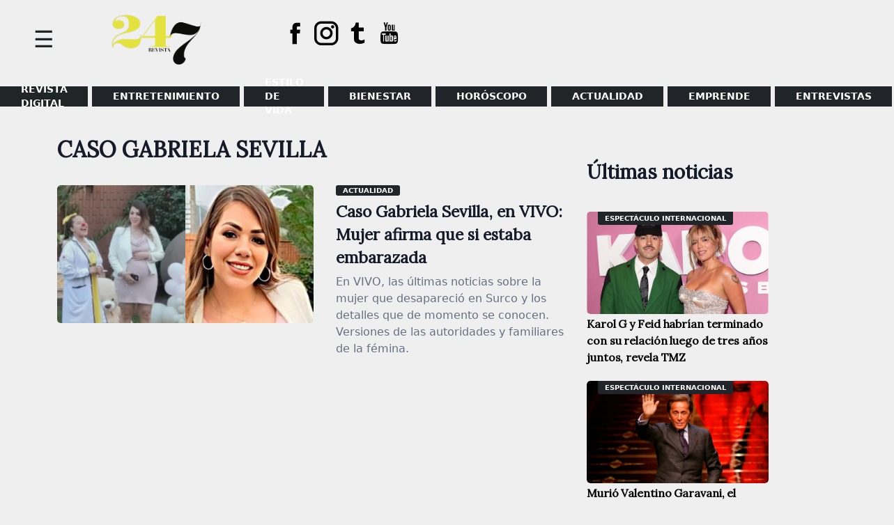

--- FILE ---
content_type: text/html; charset=UTF-8
request_url: https://www.magacin247.com/tag/caso-gabriela-sevilla/
body_size: 10967
content:
<!doctype html>
<html lang="es">
<head>
	<meta charset="UTF-8">
	<meta name="viewport" content="width=device-width, initial-scale=1">
	<link rel="profile" href="https://gmpg.org/xfn/11">
	<link href="https://fonts.googleapis.com/css2?family=Lora&display=swap" rel="stylesheet">
	<meta name='robots' content='noindex, follow' />
	<style>img:is([sizes="auto" i], [sizes^="auto," i]) { contain-intrinsic-size: 3000px 1500px }</style>
	
	<!-- This site is optimized with the Yoast SEO plugin v26.5 - https://yoast.com/wordpress/plugins/seo/ -->
	<title>Caso Gabriela Sevilla archivos | MAGACÍN 24.7</title>
	<meta property="og:locale" content="es_ES" />
	<meta property="og:type" content="article" />
	<meta property="og:title" content="Caso Gabriela Sevilla archivos | MAGACÍN 24.7" />
	<meta property="og:url" content="https://www.magacin247.com/tag/caso-gabriela-sevilla/" />
	<meta property="og:site_name" content="MAGACÍN 24.7" />
	<meta name="twitter:card" content="summary_large_image" />
	<meta name="twitter:site" content="@magacin247" />
	<script type="application/ld+json" class="yoast-schema-graph">{"@context":"https://schema.org","@graph":[{"@type":"CollectionPage","@id":"https://www.magacin247.com/tag/caso-gabriela-sevilla/","url":"https://www.magacin247.com/tag/caso-gabriela-sevilla/","name":"Caso Gabriela Sevilla archivos | MAGACÍN 24.7","isPartOf":{"@id":"https://www.magacin247.com/#website"},"primaryImageOfPage":{"@id":"https://www.magacin247.com/tag/caso-gabriela-sevilla/#primaryimage"},"image":{"@id":"https://www.magacin247.com/tag/caso-gabriela-sevilla/#primaryimage"},"thumbnailUrl":"https://www.magacin247.com/wp-content/uploads/2022/10/CASO-GABRIELA-SEVILLA-VIVO.jpg","breadcrumb":{"@id":"https://www.magacin247.com/tag/caso-gabriela-sevilla/#breadcrumb"},"inLanguage":"es"},{"@type":"ImageObject","inLanguage":"es","@id":"https://www.magacin247.com/tag/caso-gabriela-sevilla/#primaryimage","url":"https://www.magacin247.com/wp-content/uploads/2022/10/CASO-GABRIELA-SEVILLA-VIVO.jpg","contentUrl":"https://www.magacin247.com/wp-content/uploads/2022/10/CASO-GABRIELA-SEVILLA-VIVO.jpg","width":980,"height":528,"caption":"Gabriela Sevilla: Cronología de lo que se ha podido conocer en el transcurso del día. (Foto: Instagram/ Captura de YouTube)"},{"@type":"BreadcrumbList","@id":"https://www.magacin247.com/tag/caso-gabriela-sevilla/#breadcrumb","itemListElement":[{"@type":"ListItem","position":1,"name":"Portada","item":"https://www.magacin247.com/"},{"@type":"ListItem","position":2,"name":"Caso Gabriela Sevilla"}]},{"@type":"WebSite","@id":"https://www.magacin247.com/#website","url":"https://www.magacin247.com/","name":"Magacín 247","description":"Portal web de noticias de entretenimiento, estilo de vida y entrevistas exclusivas.","publisher":{"@id":"https://www.magacin247.com/#organization"},"alternateName":"Magacin247.com","potentialAction":[{"@type":"SearchAction","target":{"@type":"EntryPoint","urlTemplate":"https://www.magacin247.com/?s={search_term_string}"},"query-input":{"@type":"PropertyValueSpecification","valueRequired":true,"valueName":"search_term_string"}}],"inLanguage":"es"},{"@type":"Organization","@id":"https://www.magacin247.com/#organization","name":"Magacín247","url":"https://www.magacin247.com/","logo":{"@type":"ImageObject","inLanguage":"es","@id":"https://www.magacin247.com/#/schema/logo/image/","url":"https://www.magacin247.com/wp-content/uploads/2025/06/cropped-REVISTA-247.png","contentUrl":"https://www.magacin247.com/wp-content/uploads/2025/06/cropped-REVISTA-247.png","width":1774,"height":880,"caption":"Magacín247"},"image":{"@id":"https://www.magacin247.com/#/schema/logo/image/"},"sameAs":["https://www.facebook.com/magacin247","https://x.com/magacin247","https://www.instagram.com/magacin247/"]}]}</script>
	<!-- / Yoast SEO plugin. -->


<link rel='dns-prefetch' href='//fonts.googleapis.com' />
<link rel="alternate" type="application/rss+xml" title="MAGACÍN 24.7 &raquo; Feed" href="https://www.magacin247.com/feed/" />
<link rel="alternate" type="application/rss+xml" title="MAGACÍN 24.7 &raquo; Feed de los comentarios" href="https://www.magacin247.com/comments/feed/" />
<link rel="alternate" type="application/rss+xml" title="MAGACÍN 24.7 &raquo; Etiqueta Caso Gabriela Sevilla del feed" href="https://www.magacin247.com/tag/caso-gabriela-sevilla/feed/" />
<script>
window._wpemojiSettings = {"baseUrl":"https:\/\/s.w.org\/images\/core\/emoji\/16.0.1\/72x72\/","ext":".png","svgUrl":"https:\/\/s.w.org\/images\/core\/emoji\/16.0.1\/svg\/","svgExt":".svg","source":{"concatemoji":"https:\/\/www.magacin247.com\/wp-includes\/js\/wp-emoji-release.min.js?ver=6.8.3"}};
/*! This file is auto-generated */
!function(s,n){var o,i,e;function c(e){try{var t={supportTests:e,timestamp:(new Date).valueOf()};sessionStorage.setItem(o,JSON.stringify(t))}catch(e){}}function p(e,t,n){e.clearRect(0,0,e.canvas.width,e.canvas.height),e.fillText(t,0,0);var t=new Uint32Array(e.getImageData(0,0,e.canvas.width,e.canvas.height).data),a=(e.clearRect(0,0,e.canvas.width,e.canvas.height),e.fillText(n,0,0),new Uint32Array(e.getImageData(0,0,e.canvas.width,e.canvas.height).data));return t.every(function(e,t){return e===a[t]})}function u(e,t){e.clearRect(0,0,e.canvas.width,e.canvas.height),e.fillText(t,0,0);for(var n=e.getImageData(16,16,1,1),a=0;a<n.data.length;a++)if(0!==n.data[a])return!1;return!0}function f(e,t,n,a){switch(t){case"flag":return n(e,"\ud83c\udff3\ufe0f\u200d\u26a7\ufe0f","\ud83c\udff3\ufe0f\u200b\u26a7\ufe0f")?!1:!n(e,"\ud83c\udde8\ud83c\uddf6","\ud83c\udde8\u200b\ud83c\uddf6")&&!n(e,"\ud83c\udff4\udb40\udc67\udb40\udc62\udb40\udc65\udb40\udc6e\udb40\udc67\udb40\udc7f","\ud83c\udff4\u200b\udb40\udc67\u200b\udb40\udc62\u200b\udb40\udc65\u200b\udb40\udc6e\u200b\udb40\udc67\u200b\udb40\udc7f");case"emoji":return!a(e,"\ud83e\udedf")}return!1}function g(e,t,n,a){var r="undefined"!=typeof WorkerGlobalScope&&self instanceof WorkerGlobalScope?new OffscreenCanvas(300,150):s.createElement("canvas"),o=r.getContext("2d",{willReadFrequently:!0}),i=(o.textBaseline="top",o.font="600 32px Arial",{});return e.forEach(function(e){i[e]=t(o,e,n,a)}),i}function t(e){var t=s.createElement("script");t.src=e,t.defer=!0,s.head.appendChild(t)}"undefined"!=typeof Promise&&(o="wpEmojiSettingsSupports",i=["flag","emoji"],n.supports={everything:!0,everythingExceptFlag:!0},e=new Promise(function(e){s.addEventListener("DOMContentLoaded",e,{once:!0})}),new Promise(function(t){var n=function(){try{var e=JSON.parse(sessionStorage.getItem(o));if("object"==typeof e&&"number"==typeof e.timestamp&&(new Date).valueOf()<e.timestamp+604800&&"object"==typeof e.supportTests)return e.supportTests}catch(e){}return null}();if(!n){if("undefined"!=typeof Worker&&"undefined"!=typeof OffscreenCanvas&&"undefined"!=typeof URL&&URL.createObjectURL&&"undefined"!=typeof Blob)try{var e="postMessage("+g.toString()+"("+[JSON.stringify(i),f.toString(),p.toString(),u.toString()].join(",")+"));",a=new Blob([e],{type:"text/javascript"}),r=new Worker(URL.createObjectURL(a),{name:"wpTestEmojiSupports"});return void(r.onmessage=function(e){c(n=e.data),r.terminate(),t(n)})}catch(e){}c(n=g(i,f,p,u))}t(n)}).then(function(e){for(var t in e)n.supports[t]=e[t],n.supports.everything=n.supports.everything&&n.supports[t],"flag"!==t&&(n.supports.everythingExceptFlag=n.supports.everythingExceptFlag&&n.supports[t]);n.supports.everythingExceptFlag=n.supports.everythingExceptFlag&&!n.supports.flag,n.DOMReady=!1,n.readyCallback=function(){n.DOMReady=!0}}).then(function(){return e}).then(function(){var e;n.supports.everything||(n.readyCallback(),(e=n.source||{}).concatemoji?t(e.concatemoji):e.wpemoji&&e.twemoji&&(t(e.twemoji),t(e.wpemoji)))}))}((window,document),window._wpemojiSettings);
</script>
<style id='wp-emoji-styles-inline-css'>

	img.wp-smiley, img.emoji {
		display: inline !important;
		border: none !important;
		box-shadow: none !important;
		height: 1em !important;
		width: 1em !important;
		margin: 0 0.07em !important;
		vertical-align: -0.1em !important;
		background: none !important;
		padding: 0 !important;
	}
</style>
<link rel='stylesheet' id='wp-block-library-css' href='https://www.magacin247.com/wp-includes/css/dist/block-library/style.min.css?ver=6.8.3' media='all' />
<style id='classic-theme-styles-inline-css'>
/*! This file is auto-generated */
.wp-block-button__link{color:#fff;background-color:#32373c;border-radius:9999px;box-shadow:none;text-decoration:none;padding:calc(.667em + 2px) calc(1.333em + 2px);font-size:1.125em}.wp-block-file__button{background:#32373c;color:#fff;text-decoration:none}
</style>
<style id='global-styles-inline-css'>
:root{--wp--preset--aspect-ratio--square: 1;--wp--preset--aspect-ratio--4-3: 4/3;--wp--preset--aspect-ratio--3-4: 3/4;--wp--preset--aspect-ratio--3-2: 3/2;--wp--preset--aspect-ratio--2-3: 2/3;--wp--preset--aspect-ratio--16-9: 16/9;--wp--preset--aspect-ratio--9-16: 9/16;--wp--preset--color--black: #000000;--wp--preset--color--cyan-bluish-gray: #abb8c3;--wp--preset--color--white: #ffffff;--wp--preset--color--pale-pink: #f78da7;--wp--preset--color--vivid-red: #cf2e2e;--wp--preset--color--luminous-vivid-orange: #ff6900;--wp--preset--color--luminous-vivid-amber: #fcb900;--wp--preset--color--light-green-cyan: #7bdcb5;--wp--preset--color--vivid-green-cyan: #00d084;--wp--preset--color--pale-cyan-blue: #8ed1fc;--wp--preset--color--vivid-cyan-blue: #0693e3;--wp--preset--color--vivid-purple: #9b51e0;--wp--preset--gradient--vivid-cyan-blue-to-vivid-purple: linear-gradient(135deg,rgba(6,147,227,1) 0%,rgb(155,81,224) 100%);--wp--preset--gradient--light-green-cyan-to-vivid-green-cyan: linear-gradient(135deg,rgb(122,220,180) 0%,rgb(0,208,130) 100%);--wp--preset--gradient--luminous-vivid-amber-to-luminous-vivid-orange: linear-gradient(135deg,rgba(252,185,0,1) 0%,rgba(255,105,0,1) 100%);--wp--preset--gradient--luminous-vivid-orange-to-vivid-red: linear-gradient(135deg,rgba(255,105,0,1) 0%,rgb(207,46,46) 100%);--wp--preset--gradient--very-light-gray-to-cyan-bluish-gray: linear-gradient(135deg,rgb(238,238,238) 0%,rgb(169,184,195) 100%);--wp--preset--gradient--cool-to-warm-spectrum: linear-gradient(135deg,rgb(74,234,220) 0%,rgb(151,120,209) 20%,rgb(207,42,186) 40%,rgb(238,44,130) 60%,rgb(251,105,98) 80%,rgb(254,248,76) 100%);--wp--preset--gradient--blush-light-purple: linear-gradient(135deg,rgb(255,206,236) 0%,rgb(152,150,240) 100%);--wp--preset--gradient--blush-bordeaux: linear-gradient(135deg,rgb(254,205,165) 0%,rgb(254,45,45) 50%,rgb(107,0,62) 100%);--wp--preset--gradient--luminous-dusk: linear-gradient(135deg,rgb(255,203,112) 0%,rgb(199,81,192) 50%,rgb(65,88,208) 100%);--wp--preset--gradient--pale-ocean: linear-gradient(135deg,rgb(255,245,203) 0%,rgb(182,227,212) 50%,rgb(51,167,181) 100%);--wp--preset--gradient--electric-grass: linear-gradient(135deg,rgb(202,248,128) 0%,rgb(113,206,126) 100%);--wp--preset--gradient--midnight: linear-gradient(135deg,rgb(2,3,129) 0%,rgb(40,116,252) 100%);--wp--preset--font-size--small: 13px;--wp--preset--font-size--medium: 20px;--wp--preset--font-size--large: 36px;--wp--preset--font-size--x-large: 42px;--wp--preset--spacing--20: 0.44rem;--wp--preset--spacing--30: 0.67rem;--wp--preset--spacing--40: 1rem;--wp--preset--spacing--50: 1.5rem;--wp--preset--spacing--60: 2.25rem;--wp--preset--spacing--70: 3.38rem;--wp--preset--spacing--80: 5.06rem;--wp--preset--shadow--natural: 6px 6px 9px rgba(0, 0, 0, 0.2);--wp--preset--shadow--deep: 12px 12px 50px rgba(0, 0, 0, 0.4);--wp--preset--shadow--sharp: 6px 6px 0px rgba(0, 0, 0, 0.2);--wp--preset--shadow--outlined: 6px 6px 0px -3px rgba(255, 255, 255, 1), 6px 6px rgba(0, 0, 0, 1);--wp--preset--shadow--crisp: 6px 6px 0px rgba(0, 0, 0, 1);}:where(.is-layout-flex){gap: 0.5em;}:where(.is-layout-grid){gap: 0.5em;}body .is-layout-flex{display: flex;}.is-layout-flex{flex-wrap: wrap;align-items: center;}.is-layout-flex > :is(*, div){margin: 0;}body .is-layout-grid{display: grid;}.is-layout-grid > :is(*, div){margin: 0;}:where(.wp-block-columns.is-layout-flex){gap: 2em;}:where(.wp-block-columns.is-layout-grid){gap: 2em;}:where(.wp-block-post-template.is-layout-flex){gap: 1.25em;}:where(.wp-block-post-template.is-layout-grid){gap: 1.25em;}.has-black-color{color: var(--wp--preset--color--black) !important;}.has-cyan-bluish-gray-color{color: var(--wp--preset--color--cyan-bluish-gray) !important;}.has-white-color{color: var(--wp--preset--color--white) !important;}.has-pale-pink-color{color: var(--wp--preset--color--pale-pink) !important;}.has-vivid-red-color{color: var(--wp--preset--color--vivid-red) !important;}.has-luminous-vivid-orange-color{color: var(--wp--preset--color--luminous-vivid-orange) !important;}.has-luminous-vivid-amber-color{color: var(--wp--preset--color--luminous-vivid-amber) !important;}.has-light-green-cyan-color{color: var(--wp--preset--color--light-green-cyan) !important;}.has-vivid-green-cyan-color{color: var(--wp--preset--color--vivid-green-cyan) !important;}.has-pale-cyan-blue-color{color: var(--wp--preset--color--pale-cyan-blue) !important;}.has-vivid-cyan-blue-color{color: var(--wp--preset--color--vivid-cyan-blue) !important;}.has-vivid-purple-color{color: var(--wp--preset--color--vivid-purple) !important;}.has-black-background-color{background-color: var(--wp--preset--color--black) !important;}.has-cyan-bluish-gray-background-color{background-color: var(--wp--preset--color--cyan-bluish-gray) !important;}.has-white-background-color{background-color: var(--wp--preset--color--white) !important;}.has-pale-pink-background-color{background-color: var(--wp--preset--color--pale-pink) !important;}.has-vivid-red-background-color{background-color: var(--wp--preset--color--vivid-red) !important;}.has-luminous-vivid-orange-background-color{background-color: var(--wp--preset--color--luminous-vivid-orange) !important;}.has-luminous-vivid-amber-background-color{background-color: var(--wp--preset--color--luminous-vivid-amber) !important;}.has-light-green-cyan-background-color{background-color: var(--wp--preset--color--light-green-cyan) !important;}.has-vivid-green-cyan-background-color{background-color: var(--wp--preset--color--vivid-green-cyan) !important;}.has-pale-cyan-blue-background-color{background-color: var(--wp--preset--color--pale-cyan-blue) !important;}.has-vivid-cyan-blue-background-color{background-color: var(--wp--preset--color--vivid-cyan-blue) !important;}.has-vivid-purple-background-color{background-color: var(--wp--preset--color--vivid-purple) !important;}.has-black-border-color{border-color: var(--wp--preset--color--black) !important;}.has-cyan-bluish-gray-border-color{border-color: var(--wp--preset--color--cyan-bluish-gray) !important;}.has-white-border-color{border-color: var(--wp--preset--color--white) !important;}.has-pale-pink-border-color{border-color: var(--wp--preset--color--pale-pink) !important;}.has-vivid-red-border-color{border-color: var(--wp--preset--color--vivid-red) !important;}.has-luminous-vivid-orange-border-color{border-color: var(--wp--preset--color--luminous-vivid-orange) !important;}.has-luminous-vivid-amber-border-color{border-color: var(--wp--preset--color--luminous-vivid-amber) !important;}.has-light-green-cyan-border-color{border-color: var(--wp--preset--color--light-green-cyan) !important;}.has-vivid-green-cyan-border-color{border-color: var(--wp--preset--color--vivid-green-cyan) !important;}.has-pale-cyan-blue-border-color{border-color: var(--wp--preset--color--pale-cyan-blue) !important;}.has-vivid-cyan-blue-border-color{border-color: var(--wp--preset--color--vivid-cyan-blue) !important;}.has-vivid-purple-border-color{border-color: var(--wp--preset--color--vivid-purple) !important;}.has-vivid-cyan-blue-to-vivid-purple-gradient-background{background: var(--wp--preset--gradient--vivid-cyan-blue-to-vivid-purple) !important;}.has-light-green-cyan-to-vivid-green-cyan-gradient-background{background: var(--wp--preset--gradient--light-green-cyan-to-vivid-green-cyan) !important;}.has-luminous-vivid-amber-to-luminous-vivid-orange-gradient-background{background: var(--wp--preset--gradient--luminous-vivid-amber-to-luminous-vivid-orange) !important;}.has-luminous-vivid-orange-to-vivid-red-gradient-background{background: var(--wp--preset--gradient--luminous-vivid-orange-to-vivid-red) !important;}.has-very-light-gray-to-cyan-bluish-gray-gradient-background{background: var(--wp--preset--gradient--very-light-gray-to-cyan-bluish-gray) !important;}.has-cool-to-warm-spectrum-gradient-background{background: var(--wp--preset--gradient--cool-to-warm-spectrum) !important;}.has-blush-light-purple-gradient-background{background: var(--wp--preset--gradient--blush-light-purple) !important;}.has-blush-bordeaux-gradient-background{background: var(--wp--preset--gradient--blush-bordeaux) !important;}.has-luminous-dusk-gradient-background{background: var(--wp--preset--gradient--luminous-dusk) !important;}.has-pale-ocean-gradient-background{background: var(--wp--preset--gradient--pale-ocean) !important;}.has-electric-grass-gradient-background{background: var(--wp--preset--gradient--electric-grass) !important;}.has-midnight-gradient-background{background: var(--wp--preset--gradient--midnight) !important;}.has-small-font-size{font-size: var(--wp--preset--font-size--small) !important;}.has-medium-font-size{font-size: var(--wp--preset--font-size--medium) !important;}.has-large-font-size{font-size: var(--wp--preset--font-size--large) !important;}.has-x-large-font-size{font-size: var(--wp--preset--font-size--x-large) !important;}
:where(.wp-block-post-template.is-layout-flex){gap: 1.25em;}:where(.wp-block-post-template.is-layout-grid){gap: 1.25em;}
:where(.wp-block-columns.is-layout-flex){gap: 2em;}:where(.wp-block-columns.is-layout-grid){gap: 2em;}
:root :where(.wp-block-pullquote){font-size: 1.5em;line-height: 1.6;}
</style>
<link rel='stylesheet' id='magacin-247-style-css' href='https://www.magacin247.com/wp-content/themes/magacin-247/style.css?ver=1.0.1' media='all' />
<link rel='stylesheet' id='bootstrapcss-css' href='https://www.magacin247.com/wp-content/themes/magacin-247/css/bootstrap.min.css?v1&#038;ver=6.8.3' media='all' />
<link rel='stylesheet' id='icofonts-css' href='https://www.magacin247.com/wp-content/themes/magacin-247/css/icofont.min.css?ver=6.8.3' media='all' />
<link rel='stylesheet' id='fonts-css' href='https://fonts.googleapis.com/css?family=Roboto%3A400%2C700%2C900%7CZilla+Slab%3A400%2C700%2C900&#038;ver=6.8.3' media='all' />
<script src="https://www.magacin247.com/wp-includes/js/jquery/jquery.min.js?ver=3.7.1" id="jquery-core-js"></script>
<script src="https://www.magacin247.com/wp-includes/js/jquery/jquery-migrate.min.js?ver=3.4.1" id="jquery-migrate-js"></script>
<link rel="https://api.w.org/" href="https://www.magacin247.com/wp-json/" /><link rel="alternate" title="JSON" type="application/json" href="https://www.magacin247.com/wp-json/wp/v2/tags/12380" /><link rel="EditURI" type="application/rsd+xml" title="RSD" href="https://www.magacin247.com/xmlrpc.php?rsd" />
<meta name="generator" content="WordPress 6.8.3" />
		<style type="text/css">
					.site-title,
			.site-description {
				position: absolute;
				clip: rect(1px, 1px, 1px, 1px);
				}
					</style>
		<style id="custom-background-css">
body.custom-background { background-color: #efefef; }
</style>
	<link rel="icon" href="https://www.magacin247.com/wp-content/uploads/2025/06/cropped-REVISTA-247-1-32x32.png" sizes="32x32" />
<link rel="icon" href="https://www.magacin247.com/wp-content/uploads/2025/06/cropped-REVISTA-247-1-192x192.png" sizes="192x192" />
<link rel="apple-touch-icon" href="https://www.magacin247.com/wp-content/uploads/2025/06/cropped-REVISTA-247-1-180x180.png" />
<meta name="msapplication-TileImage" content="https://www.magacin247.com/wp-content/uploads/2025/06/cropped-REVISTA-247-1-270x270.png" />
		<style id="wp-custom-css">
			@media (max-width: 768px) {
    .site-header {
        display: flex!important;
    }
}
.menpadre .lista > li.menu-item:nth-child(1) > a {
    background: #212526;
}
footer#colophon {
    /* background-color: #e2153157; */
    padding-top: 2.5rem;
    padding-bottom: 1.5rem;
    color: #dcdddf;
}
.menpadre .lista > li.menu-item:nth-child(2) > a {
    background: #212529;
}
.menpadre .lista > li.menu-item:nth-child(3) > a {
    background: #212529;
}
.menpadre .lista > li.menu-item:nth-child(4) > a {
    background: #212529;
}
.menpadre .lista > li.menu-item:nth-child(5) > a {
    background: #212529;
}
li.menu-item:nth-child(6) > a {
    background: #f08a98;
}
.menpadre .lista > li.menu-item:nth-child(7) > a {
    background: #212529;
}
.menpadre .lista > li.menu-item:nth-child(8) > a {
    background: #212529;
}
.menpadre .lista > li.menu-item:nth-child(6) > a {
    background: #212526;
}
.body ul li a, .body3 ul li a, .granc ul li a, .cated ul li a {
    background: #212529;
}
section.fondo-bk {
    background: #212529;
}
footer#colophon {
    background-color: #efefef;
    padding-top: 2.5rem;
    padding-bottom: 1.5rem;
    color: #dcdddf;
}
span.motorg {
    border-bottom: solid 4px #212529;
}
.site-branding img {
    padding: 1rem;
    width: 250px;
}
.nptres .tsec22 h2.gene:before {
    position: absolute;
    right: 0;
    height: 5px;
    width: 100%;
    content: "";
    background: #212529;
    bottom: -10px;
}
.npline {
    border: 2px solid #dcdddf;
    padding: 5rem 1rem 0 1rem;
    border-radius: 5px;
    margin-top: -60px;
}
span.color {
    border-bottom: solid 6px #212529;
    text-transform: uppercase;
}
leyenda {
    color: rgb(255, 255, 255);
    font-size: 15px;
    font-weight: 400;
    font-style: italic;
    background: rgb(33, 37, 41);
    padding: 0px 2rem 0.3rem;
}
.av img {
  border-radius: 50%;
	border: solid 0px #fff;
}
.leyenda {
    background: #212529;
    color: #fff;
    padding: 0 2rem 0.3rem 2rem;
    font-size: 15px;
    font-weight: 400;
    font-style: italic;
}
.side-panel {
    height: 100%;
    background: #212529;
    position: fixed;
    z-index: 9;
    padding: 10px;
    width: 300px;
    overflow: hidden;
    left: 0;
}
ul#side li a:hover {
    color: #e3e23e !important;
}
li.menu-item:nth-child(6) > a {
    background: #b4b4b4;
}		</style>
			<!--
	<script async src="https://pagead2.googlesyndication.com/pagead/js/adsbygoogle.js"></script>
	<script data-ad-client="ca-pub-8721108380019318" async src="https://pagead2.googlesyndication.com/pagead/js/adsbygoogle.js"></script>-->

	<!-- Global site tag (gtag.js) - Google Analytics -->
	<script async src="https://www.googletagmanager.com/gtag/js?id=G-E6NZ5LG54H"></script>
	<script>
	window.dataLayer = window.dataLayer || [];
	function gtag(){dataLayer.push(arguments);}
	gtag('js', new Date());

	gtag('config', 'G-E6NZ5LG54H');
	</script>

</head>

<body class="archive tag tag-caso-gabriela-sevilla tag-12380 custom-background wp-custom-logo wp-theme-magacin-247 hfeed">
<div id="page" class="site">
	<a class="skip-link screen-reader-text" href="#primary">Skip to content</a>

	<header id="masthead" class="site-header">
		
		    <div class="side-panel">
		    	   <span id="baja" class="anul">&#88;</span> 
				
		    	<div class="side-me">
		    		<div id="mender" class="maside"><ul id="side" class="hamb"><li id="menu-item-130948" class="menu-item menu-item-type-custom menu-item-object-custom menu-item-130948"><a href="https://www.magacin247.com/ediciones-anteriores-magacin24-7/">REVISTA DIGITAL</a></li>
<li id="menu-item-46760" class="menu-item menu-item-type-taxonomy menu-item-object-category menu-item-has-children menu-item-46760"><a href="https://www.magacin247.com/category/entretenimiento/espectaculos/">ENTRETENIMIENTO</a>
<ul class="item-show">
	<li id="menu-item-46759" class="menu-item menu-item-type-taxonomy menu-item-object-category menu-item-46759"><a href="https://www.magacin247.com/category/entretenimiento/espectaculos/espectaculo-nacional/">Espectáculo Nacional</a></li>
	<li id="menu-item-46758" class="menu-item menu-item-type-taxonomy menu-item-object-category menu-item-46758"><a href="https://www.magacin247.com/category/entretenimiento/espectaculos/espectaculo-internacional/">Espectáculo Internacional</a></li>
	<li id="menu-item-46761" class="menu-item menu-item-type-taxonomy menu-item-object-category menu-item-46761"><a href="https://www.magacin247.com/category/entretenimiento/espectaculos/tv-y-cine/">TV Y CINE</a></li>
</ul>
</li>
<li id="menu-item-46766" class="menu-item menu-item-type-taxonomy menu-item-object-category menu-item-has-children menu-item-46766"><a href="https://www.magacin247.com/category/estilo-de-vida/">Estilo de vida</a>
<ul class="item-show">
	<li id="menu-item-46772" class="menu-item menu-item-type-taxonomy menu-item-object-category menu-item-46772"><a href="https://www.magacin247.com/category/estilo-de-vida/viajes/">VIAJES</a></li>
	<li id="menu-item-46767" class="menu-item menu-item-type-taxonomy menu-item-object-category menu-item-46767"><a href="https://www.magacin247.com/category/estilo-de-vida/belleza/">BELLEZA</a></li>
	<li id="menu-item-46770" class="menu-item menu-item-type-taxonomy menu-item-object-category menu-item-46770"><a href="https://www.magacin247.com/category/estilo-de-vida/moda/">MODA</a></li>
	<li id="menu-item-46769" class="menu-item menu-item-type-taxonomy menu-item-object-category menu-item-46769"><a href="https://www.magacin247.com/category/estilo-de-vida/mascotas/">MASCOTAS</a></li>
	<li id="menu-item-47174" class="menu-item menu-item-type-taxonomy menu-item-object-category menu-item-47174"><a href="https://www.magacin247.com/category/estilo-de-vida/hogar/">HOGAR</a></li>
</ul>
</li>
<li id="menu-item-46746" class="menu-item menu-item-type-taxonomy menu-item-object-category menu-item-has-children menu-item-46746"><a href="https://www.magacin247.com/category/bienestar/">BIENESTAR</a>
<ul class="item-show">
	<li id="menu-item-46750" class="menu-item menu-item-type-taxonomy menu-item-object-category menu-item-46750"><a href="https://www.magacin247.com/category/bienestar/salud/">SALUD</a></li>
	<li id="menu-item-46747" class="menu-item menu-item-type-taxonomy menu-item-object-category menu-item-46747"><a href="https://www.magacin247.com/category/bienestar/en-forma/">En Forma</a></li>
	<li id="menu-item-47177" class="menu-item menu-item-type-taxonomy menu-item-object-category menu-item-47177"><a href="https://www.magacin247.com/category/bienestar/nutricion/">NUTRICIÓN</a></li>
	<li id="menu-item-47954" class="menu-item menu-item-type-taxonomy menu-item-object-category menu-item-47954"><a href="https://www.magacin247.com/category/bienestar/psicologia/">Psicología</a></li>
</ul>
</li>
<li id="menu-item-46773" class="menu-item menu-item-type-taxonomy menu-item-object-category menu-item-has-children menu-item-46773"><a href="https://www.magacin247.com/category/horoscopo/">HORÓSCOPO</a>
<ul class="item-show">
	<li id="menu-item-46775" class="menu-item menu-item-type-taxonomy menu-item-object-category menu-item-46775"><a href="https://www.magacin247.com/category/horoscopo/rituales-y-suenos/">Rituales y sueños</a></li>
	<li id="menu-item-47168" class="menu-item menu-item-type-taxonomy menu-item-object-category menu-item-47168"><a href="https://www.magacin247.com/category/horoscopo/signos-del-zodiaco/">Signos del zodiaco</a></li>
</ul>
</li>
<li id="menu-item-46780" class="menu-item menu-item-type-taxonomy menu-item-object-category menu-item-has-children menu-item-46780"><a href="https://www.magacin247.com/category/actualidad/">Actualidad</a>
<ul class="item-show">
	<li id="menu-item-47169" class="menu-item menu-item-type-taxonomy menu-item-object-category menu-item-47169"><a href="https://www.magacin247.com/category/actualidad/">Actualidad</a></li>
	<li id="menu-item-47170" class="menu-item menu-item-type-taxonomy menu-item-object-category menu-item-47170"><a href="https://www.magacin247.com/category/actualidad/lanzamientos/">Lanzamientos</a></li>
	<li id="menu-item-46771" class="menu-item menu-item-type-taxonomy menu-item-object-category menu-item-46771"><a href="https://www.magacin247.com/category/actualidad/tecnologia/">TECNOLOGÍA</a></li>
	<li id="menu-item-46765" class="menu-item menu-item-type-taxonomy menu-item-object-category menu-item-46765"><a href="https://www.magacin247.com/category/actualidad/historias/">HISTORIAS</a></li>
</ul>
</li>
<li id="menu-item-47175" class="menu-item menu-item-type-taxonomy menu-item-object-category menu-item-has-children menu-item-47175"><a href="https://www.magacin247.com/category/emprende/">Emprende</a>
<ul class="item-show">
	<li id="menu-item-46763" class="menu-item menu-item-type-taxonomy menu-item-object-category menu-item-46763"><a href="https://www.magacin247.com/category/emprende/emprendedores/">EMPRENDEDORES</a></li>
	<li id="menu-item-47176" class="menu-item menu-item-type-taxonomy menu-item-object-category menu-item-47176"><a href="https://www.magacin247.com/category/emprende/emprende-tips/">Emprende tips</a></li>
</ul>
</li>
<li id="menu-item-47178" class="menu-item menu-item-type-taxonomy menu-item-object-category menu-item-47178"><a href="https://www.magacin247.com/category/magacin-tv/entrevistas/">ENTREVISTAS</a></li>
</ul></div>		    	</div>
		    </div>
		    		    	<div id="slide_nav_button"><span>☰</span></div>
		    		
		
			<div class="logo">

				<div class="site-branding ">
					<a href="https://www.magacin247.com/" class="custom-logo-link" rel="home"><img width="1774" height="880" src="https://www.magacin247.com/wp-content/uploads/2025/06/cropped-REVISTA-247.png" class="custom-logo" alt="MAGACÍN 24.7" decoding="async" fetchpriority="high" srcset="https://www.magacin247.com/wp-content/uploads/2025/06/cropped-REVISTA-247.png 1774w, https://www.magacin247.com/wp-content/uploads/2025/06/cropped-REVISTA-247-300x149.png 300w, https://www.magacin247.com/wp-content/uploads/2025/06/cropped-REVISTA-247-1024x508.png 1024w, https://www.magacin247.com/wp-content/uploads/2025/06/cropped-REVISTA-247-150x74.png 150w, https://www.magacin247.com/wp-content/uploads/2025/06/cropped-REVISTA-247-768x381.png 768w, https://www.magacin247.com/wp-content/uploads/2025/06/cropped-REVISTA-247-1536x762.png 1536w" sizes="(max-width: 1774px) 100vw, 1774px" /></a>						<p class="site-title"><a href="https://www.magacin247.com/" rel="home">MAGACÍN 24.7</a></p>
												<p class="site-description">Portal web de noticias de entretenimiento, estilo de vida y entrevistas exclusivas.</p>
									</div><!-- .site-branding -->
		
				</div>
				<div class="red-top">
					<ul>
         					<li><a href="https://web.facebook.com/magacin247/" target="_blank"><i class="icofont-facebook"></i></a></li><li><a href="https://www.instagram.com/magacin247/" target="_blank"><i class="icofont-instagram"></i></a></li><li><a href="https://www.tiktok.com/@magacin_24.7" target="_blank"><i class="icofont-tumblr"></i></a></li><li><a href="https://www.youtube.com/channel/UCvLFbdcBY211HrX1hsBWU3Q" target="_blank"><i class="icofont-youtube"></i></a></li>         				</ul>
				</div>
			
		
	</header><!-- #masthead -->
	<div class="dale">
	<div class="genio">
		<nav id="site-navigation" class="navbar navbar-expand-lg navbar-light justify-content-center toggled">
					<button class="navbar-toggler bg-gradient" type="button" data-bs-toggle="collapse"
		                    data-bs-target="#menus" aria-controls="menus" aria-expanded="false"
		                    aria-label="Toggle navigation">
		                    <span class="navbar-toggler-icon"></span>
		             </button>
                   <div class="collapse navbar-collapse" id="menus">
					<div id="menus" class="menpadre"><ul id="menu" class="lista navbar-nav"><li class="menu-item menu-item-type-custom menu-item-object-custom menu-item-130948"><a href="https://www.magacin247.com/ediciones-anteriores-magacin24-7/">REVISTA DIGITAL</a></li>
<li class="menu-item menu-item-type-taxonomy menu-item-object-category menu-item-has-children menu-item-46760"><a href="https://www.magacin247.com/category/entretenimiento/espectaculos/">ENTRETENIMIENTO</a>
<ul class="sub-menu">
	<li class="menu-item menu-item-type-taxonomy menu-item-object-category menu-item-46759"><a href="https://www.magacin247.com/category/entretenimiento/espectaculos/espectaculo-nacional/">Espectáculo Nacional</a></li>
	<li class="menu-item menu-item-type-taxonomy menu-item-object-category menu-item-46758"><a href="https://www.magacin247.com/category/entretenimiento/espectaculos/espectaculo-internacional/">Espectáculo Internacional</a></li>
	<li class="menu-item menu-item-type-taxonomy menu-item-object-category menu-item-46761"><a href="https://www.magacin247.com/category/entretenimiento/espectaculos/tv-y-cine/">TV Y CINE</a></li>
</ul>
</li>
<li class="menu-item menu-item-type-taxonomy menu-item-object-category menu-item-has-children menu-item-46766"><a href="https://www.magacin247.com/category/estilo-de-vida/">Estilo de vida</a>
<ul class="sub-menu">
	<li class="menu-item menu-item-type-taxonomy menu-item-object-category menu-item-46772"><a href="https://www.magacin247.com/category/estilo-de-vida/viajes/">VIAJES</a></li>
	<li class="menu-item menu-item-type-taxonomy menu-item-object-category menu-item-46767"><a href="https://www.magacin247.com/category/estilo-de-vida/belleza/">BELLEZA</a></li>
	<li class="menu-item menu-item-type-taxonomy menu-item-object-category menu-item-46770"><a href="https://www.magacin247.com/category/estilo-de-vida/moda/">MODA</a></li>
	<li class="menu-item menu-item-type-taxonomy menu-item-object-category menu-item-46769"><a href="https://www.magacin247.com/category/estilo-de-vida/mascotas/">MASCOTAS</a></li>
	<li class="menu-item menu-item-type-taxonomy menu-item-object-category menu-item-47174"><a href="https://www.magacin247.com/category/estilo-de-vida/hogar/">HOGAR</a></li>
</ul>
</li>
<li class="menu-item menu-item-type-taxonomy menu-item-object-category menu-item-has-children menu-item-46746"><a href="https://www.magacin247.com/category/bienestar/">BIENESTAR</a>
<ul class="sub-menu">
	<li class="menu-item menu-item-type-taxonomy menu-item-object-category menu-item-46750"><a href="https://www.magacin247.com/category/bienestar/salud/">SALUD</a></li>
	<li class="menu-item menu-item-type-taxonomy menu-item-object-category menu-item-46747"><a href="https://www.magacin247.com/category/bienestar/en-forma/">En Forma</a></li>
	<li class="menu-item menu-item-type-taxonomy menu-item-object-category menu-item-47177"><a href="https://www.magacin247.com/category/bienestar/nutricion/">NUTRICIÓN</a></li>
	<li class="menu-item menu-item-type-taxonomy menu-item-object-category menu-item-47954"><a href="https://www.magacin247.com/category/bienestar/psicologia/">Psicología</a></li>
</ul>
</li>
<li class="menu-item menu-item-type-taxonomy menu-item-object-category menu-item-has-children menu-item-46773"><a href="https://www.magacin247.com/category/horoscopo/">HORÓSCOPO</a>
<ul class="sub-menu">
	<li class="menu-item menu-item-type-taxonomy menu-item-object-category menu-item-46775"><a href="https://www.magacin247.com/category/horoscopo/rituales-y-suenos/">Rituales y sueños</a></li>
	<li class="menu-item menu-item-type-taxonomy menu-item-object-category menu-item-47168"><a href="https://www.magacin247.com/category/horoscopo/signos-del-zodiaco/">Signos del zodiaco</a></li>
</ul>
</li>
<li class="menu-item menu-item-type-taxonomy menu-item-object-category menu-item-has-children menu-item-46780"><a href="https://www.magacin247.com/category/actualidad/">Actualidad</a>
<ul class="sub-menu">
	<li class="menu-item menu-item-type-taxonomy menu-item-object-category menu-item-47169"><a href="https://www.magacin247.com/category/actualidad/">Actualidad</a></li>
	<li class="menu-item menu-item-type-taxonomy menu-item-object-category menu-item-47170"><a href="https://www.magacin247.com/category/actualidad/lanzamientos/">Lanzamientos</a></li>
	<li class="menu-item menu-item-type-taxonomy menu-item-object-category menu-item-46771"><a href="https://www.magacin247.com/category/actualidad/tecnologia/">TECNOLOGÍA</a></li>
	<li class="menu-item menu-item-type-taxonomy menu-item-object-category menu-item-46765"><a href="https://www.magacin247.com/category/actualidad/historias/">HISTORIAS</a></li>
</ul>
</li>
<li class="menu-item menu-item-type-taxonomy menu-item-object-category menu-item-has-children menu-item-47175"><a href="https://www.magacin247.com/category/emprende/">Emprende</a>
<ul class="sub-menu">
	<li class="menu-item menu-item-type-taxonomy menu-item-object-category menu-item-46763"><a href="https://www.magacin247.com/category/emprende/emprendedores/">EMPRENDEDORES</a></li>
	<li class="menu-item menu-item-type-taxonomy menu-item-object-category menu-item-47176"><a href="https://www.magacin247.com/category/emprende/emprende-tips/">Emprende tips</a></li>
</ul>
</li>
<li class="menu-item menu-item-type-taxonomy menu-item-object-category menu-item-47178"><a href="https://www.magacin247.com/category/magacin-tv/entrevistas/">ENTREVISTAS</a></li>
</ul></div>				   </div>
				 </nav><!-- #site-navigation -->
	</div>
</div>	<main id="primary" class="container">
       <div class="row">
		<div class="col-lg-8 col-sm-12">
			
			<header class="page-header">
				<h2 class="page-title goria pb-4">Caso Gabriela Sevilla			</header><!-- .page-header -->

			<div class="bloger">
     <div class="blogm">
         <a href="https://www.magacin247.com/caso-gabriela-sevilla-en-vivo-mujer-afirma-que-si-estaba-embarazadacaso-gabriela-sevilla-mujer-afirma-que-si-estaba-embarazada-y-que-no-se-le-hicieron-los-examenes-medicos-completos/">
            <img width="980" height="528" src="https://www.magacin247.com/wp-content/uploads/2022/10/CASO-GABRIELA-SEVILLA-VIVO.jpg" class="attachment-categora size-categora wp-post-image" alt="" decoding="async" srcset="https://www.magacin247.com/wp-content/uploads/2022/10/CASO-GABRIELA-SEVILLA-VIVO.jpg 980w, https://www.magacin247.com/wp-content/uploads/2022/10/CASO-GABRIELA-SEVILLA-VIVO-300x162.jpg 300w, https://www.magacin247.com/wp-content/uploads/2022/10/CASO-GABRIELA-SEVILLA-VIVO-150x81.jpg 150w, https://www.magacin247.com/wp-content/uploads/2022/10/CASO-GABRIELA-SEVILLA-VIVO-768x414.jpg 768w" sizes="(max-width: 980px) 100vw, 980px" /></a>
      </div>
      <div class="blogt">
        <div class="body actualidad"><ul class="post-categories">
	<li><a href="https://www.magacin247.com/category/actualidad/" rel="category tag">Actualidad</a></li></ul></div>
         <h2><a href="https://www.magacin247.com/caso-gabriela-sevilla-en-vivo-mujer-afirma-que-si-estaba-embarazadacaso-gabriela-sevilla-mujer-afirma-que-si-estaba-embarazada-y-que-no-se-le-hicieron-los-examenes-medicos-completos/">Caso Gabriela Sevilla, en VIVO: Mujer afirma que si estaba embarazada</a></h2>
		  <p>En VIVO, las últimas noticias sobre la mujer que desapareció en Surco y los detalles que de momento se conocen. Versiones de las autoridades y familiares de la fémina.</p>     </div>
</div>		</div>
        <div class="col-lg-3 col-sm-12">
        	
<aside id="secondary" class="widget-area">
	    <div class="tsec1">
         <div class="tsec2">
            <div class="ama"></div>
            <h3 class="gene">Últimas noticias</h3>
         </div>
     </div>
                 <div class="pb-3">
                <div class="peque-grid">
                       <img width="1280" height="720" src="https://www.magacin247.com/wp-content/uploads/2026/01/CARRERAS-TOULOUSE-4.png" class="attachment-post-thumbnail size-post-thumbnail wp-post-image" alt="" decoding="async" loading="lazy" srcset="https://www.magacin247.com/wp-content/uploads/2026/01/CARRERAS-TOULOUSE-4.png 1280w, https://www.magacin247.com/wp-content/uploads/2026/01/CARRERAS-TOULOUSE-4-300x169.png 300w, https://www.magacin247.com/wp-content/uploads/2026/01/CARRERAS-TOULOUSE-4-1024x576.png 1024w, https://www.magacin247.com/wp-content/uploads/2026/01/CARRERAS-TOULOUSE-4-150x84.png 150w, https://www.magacin247.com/wp-content/uploads/2026/01/CARRERAS-TOULOUSE-4-768x432.png 768w" sizes="auto, (max-width: 1280px) 100vw, 1280px" />                    <div class="cated espectaculo-internacional">
                       <ul class="post-categories">
	<li><a href="https://www.magacin247.com/category/entretenimiento/espectaculos/espectaculo-internacional/" rel="category tag">Espectáculo internacional</a></li></ul>                    </div>
                </div>
                <div class="textfue"><h3 class="post-heading"><a href="https://www.magacin247.com/karol-g-feid-terminaron-relacion-tmz/">Karol G y Feid habrían terminado con su relación luego de tres años juntos, revela TMZ</a></h3></div>
            </div>
                   <div class="pb-3">
                <div class="peque-grid">
                       <img width="1280" height="720" src="https://www.magacin247.com/wp-content/uploads/2026/01/CARRERAS-TOULOUSE-3.png" class="attachment-post-thumbnail size-post-thumbnail wp-post-image" alt="" decoding="async" loading="lazy" srcset="https://www.magacin247.com/wp-content/uploads/2026/01/CARRERAS-TOULOUSE-3.png 1280w, https://www.magacin247.com/wp-content/uploads/2026/01/CARRERAS-TOULOUSE-3-300x169.png 300w, https://www.magacin247.com/wp-content/uploads/2026/01/CARRERAS-TOULOUSE-3-1024x576.png 1024w, https://www.magacin247.com/wp-content/uploads/2026/01/CARRERAS-TOULOUSE-3-150x84.png 150w, https://www.magacin247.com/wp-content/uploads/2026/01/CARRERAS-TOULOUSE-3-768x432.png 768w" sizes="auto, (max-width: 1280px) 100vw, 1280px" />                    <div class="cated espectaculo-internacional">
                       <ul class="post-categories">
	<li><a href="https://www.magacin247.com/category/entretenimiento/espectaculos/espectaculo-internacional/" rel="category tag">Espectáculo internacional</a></li></ul>                    </div>
                </div>
                <div class="textfue"><h3 class="post-heading"><a href="https://www.magacin247.com/murio-valentino-garavani-disenador-italiano/">Murió Valentino Garavani, el legendario diseñador italiano, a los 93 años</a></h3></div>
            </div>
                   <div class="pb-3">
                <div class="peque-grid">
                       <img width="1280" height="720" src="https://www.magacin247.com/wp-content/uploads/2026/01/CARRERAS-TOULOUSE-2.png" class="attachment-post-thumbnail size-post-thumbnail wp-post-image" alt="" decoding="async" loading="lazy" srcset="https://www.magacin247.com/wp-content/uploads/2026/01/CARRERAS-TOULOUSE-2.png 1280w, https://www.magacin247.com/wp-content/uploads/2026/01/CARRERAS-TOULOUSE-2-300x169.png 300w, https://www.magacin247.com/wp-content/uploads/2026/01/CARRERAS-TOULOUSE-2-1024x576.png 1024w, https://www.magacin247.com/wp-content/uploads/2026/01/CARRERAS-TOULOUSE-2-150x84.png 150w, https://www.magacin247.com/wp-content/uploads/2026/01/CARRERAS-TOULOUSE-2-768x432.png 768w" sizes="auto, (max-width: 1280px) 100vw, 1280px" />                    <div class="cated tv-y-cine">
                       <ul class="post-categories">
	<li><a href="https://www.magacin247.com/category/entretenimiento/espectaculos/tv-y-cine/" rel="category tag">TV Y CINE</a></li></ul>                    </div>
                </div>
                <div class="textfue"><h3 class="post-heading"><a href="https://www.magacin247.com/oscar-2026-anuncio-nominaciones-en-vivo/">Oscar 2026: dónde, cuándo y cómo ver en vivo el anuncio de las nominaciones a los premios</a></h3></div>
            </div>
                   <div class="pb-3">
                <div class="peque-grid">
                       <img width="1280" height="720" src="https://www.magacin247.com/wp-content/uploads/2026/01/CARRERAS-TOULOUSE-1-1.png" class="attachment-post-thumbnail size-post-thumbnail wp-post-image" alt="" decoding="async" loading="lazy" srcset="https://www.magacin247.com/wp-content/uploads/2026/01/CARRERAS-TOULOUSE-1-1.png 1280w, https://www.magacin247.com/wp-content/uploads/2026/01/CARRERAS-TOULOUSE-1-1-300x169.png 300w, https://www.magacin247.com/wp-content/uploads/2026/01/CARRERAS-TOULOUSE-1-1-1024x576.png 1024w, https://www.magacin247.com/wp-content/uploads/2026/01/CARRERAS-TOULOUSE-1-1-150x84.png 150w, https://www.magacin247.com/wp-content/uploads/2026/01/CARRERAS-TOULOUSE-1-1-768x432.png 768w" sizes="auto, (max-width: 1280px) 100vw, 1280px" />                    <div class="cated gastronomia">
                       <ul class="post-categories">
	<li><a href="https://www.magacin247.com/category/cocina/gastronomia/" rel="category tag">GASTRONOMÍA</a></li></ul>                    </div>
                </div>
                <div class="textfue"><h3 class="post-heading"><a href="https://www.magacin247.com/boulevard-gastronomico-cultural-pasaje-nicolas-de-ribera-lima/">Boulevard Gastronómico y Cultural en el Centro de Lima: Conoce el nuevo pasaje Nicolas de Ribera</a></h3></div>
            </div>
                   <div class="pb-3">
                <div class="peque-grid">
                       <img width="1280" height="720" src="https://www.magacin247.com/wp-content/uploads/2026/01/CARRERAS-TOULOUSE-1.png" class="attachment-post-thumbnail size-post-thumbnail wp-post-image" alt="" decoding="async" loading="lazy" srcset="https://www.magacin247.com/wp-content/uploads/2026/01/CARRERAS-TOULOUSE-1.png 1280w, https://www.magacin247.com/wp-content/uploads/2026/01/CARRERAS-TOULOUSE-1-300x169.png 300w, https://www.magacin247.com/wp-content/uploads/2026/01/CARRERAS-TOULOUSE-1-1024x576.png 1024w, https://www.magacin247.com/wp-content/uploads/2026/01/CARRERAS-TOULOUSE-1-150x84.png 150w, https://www.magacin247.com/wp-content/uploads/2026/01/CARRERAS-TOULOUSE-1-768x432.png 768w" sizes="auto, (max-width: 1280px) 100vw, 1280px" />                    <div class="cated actualidad">
                       <ul class="post-categories">
	<li><a href="https://www.magacin247.com/category/actualidad/" rel="category tag">Actualidad</a></li></ul>                    </div>
                </div>
                <div class="textfue"><h3 class="post-heading"><a href="https://www.magacin247.com/estrategia-financiera-empezar-2026/">Cómo empezar el 2026 con una buena estrategia financiera</a></h3></div>
            </div>
                   <div class="pb-3">
                <div class="peque-grid">
                       <img width="1280" height="720" src="https://www.magacin247.com/wp-content/uploads/2026/01/CARRERAS-TOULOUSE.png" class="attachment-post-thumbnail size-post-thumbnail wp-post-image" alt="" decoding="async" loading="lazy" srcset="https://www.magacin247.com/wp-content/uploads/2026/01/CARRERAS-TOULOUSE.png 1280w, https://www.magacin247.com/wp-content/uploads/2026/01/CARRERAS-TOULOUSE-300x169.png 300w, https://www.magacin247.com/wp-content/uploads/2026/01/CARRERAS-TOULOUSE-1024x576.png 1024w, https://www.magacin247.com/wp-content/uploads/2026/01/CARRERAS-TOULOUSE-150x84.png 150w, https://www.magacin247.com/wp-content/uploads/2026/01/CARRERAS-TOULOUSE-768x432.png 768w" sizes="auto, (max-width: 1280px) 100vw, 1280px" />                    <div class="cated lanzamientos">
                       <ul class="post-categories">
	<li><a href="https://www.magacin247.com/category/actualidad/lanzamientos/" rel="category tag">Lanzamientos</a></li></ul>                    </div>
                </div>
                <div class="textfue"><h3 class="post-heading"><a href="https://www.magacin247.com/toulouse-lautrec-presenta-carreras-para-gente-que-trabaja-un-nuevo-modelo-educativo-flexible/">Toulouse Lautrec presenta “Carreras para gente que trabaja”, un nuevo modelo educativo flexible</a></h3></div>
            </div>
                   <div class="pb-3">
                <div class="peque-grid">
                       <img width="1280" height="720" src="https://www.magacin247.com/wp-content/uploads/2026/01/DIA-DE-LA-CANCHITA.png" class="attachment-post-thumbnail size-post-thumbnail wp-post-image" alt="" decoding="async" loading="lazy" srcset="https://www.magacin247.com/wp-content/uploads/2026/01/DIA-DE-LA-CANCHITA.png 1280w, https://www.magacin247.com/wp-content/uploads/2026/01/DIA-DE-LA-CANCHITA-300x169.png 300w, https://www.magacin247.com/wp-content/uploads/2026/01/DIA-DE-LA-CANCHITA-1024x576.png 1024w, https://www.magacin247.com/wp-content/uploads/2026/01/DIA-DE-LA-CANCHITA-150x84.png 150w, https://www.magacin247.com/wp-content/uploads/2026/01/DIA-DE-LA-CANCHITA-768x432.png 768w" sizes="auto, (max-width: 1280px) 100vw, 1280px" />                    <div class="cated noticia-del-dia">
                       <ul class="post-categories">
	<li><a href="https://www.magacin247.com/category/magacin-tv/noticia-del-dia/" rel="category tag">Noticia del día</a></li></ul>                    </div>
                </div>
                <div class="textfue"><h3 class="post-heading"><a href="https://www.magacin247.com/dia-de-la-canchita-los-cines-en-peru-celebran-con-promociones-de-popcorn-que-no-te-puedes-perder/">Día de la Canchita: los cines en Perú celebran con promociones de popcorn que no te puedes perder</a></h3></div>
            </div>
                   <div class="pb-3">
                <div class="peque-grid">
                       <img width="1280" height="720" src="https://www.magacin247.com/wp-content/uploads/2026/01/cooler-cat-2.png" class="attachment-post-thumbnail size-post-thumbnail wp-post-image" alt="" decoding="async" loading="lazy" srcset="https://www.magacin247.com/wp-content/uploads/2026/01/cooler-cat-2.png 1280w, https://www.magacin247.com/wp-content/uploads/2026/01/cooler-cat-2-300x169.png 300w, https://www.magacin247.com/wp-content/uploads/2026/01/cooler-cat-2-1024x576.png 1024w, https://www.magacin247.com/wp-content/uploads/2026/01/cooler-cat-2-150x84.png 150w, https://www.magacin247.com/wp-content/uploads/2026/01/cooler-cat-2-768x432.png 768w" sizes="auto, (max-width: 1280px) 100vw, 1280px" />                    <div class="cated tv-y-cine">
                       <ul class="post-categories">
	<li><a href="https://www.magacin247.com/category/entretenimiento/espectaculos/tv-y-cine/" rel="category tag">TV Y CINE</a></li></ul>                    </div>
                </div>
                <div class="textfue"><h3 class="post-heading"><a href="https://www.magacin247.com/melodia-de-un-renacer-descubre-donde-ver-este-drama-de-venganza-musica-y-segunda-oportunidad/">Melodía de un renacer: descubre dónde ver este drama de venganza, música y segunda oportunidad</a></h3></div>
            </div>
                   <div class="pb-3">
                <div class="peque-grid">
                       <img width="1280" height="720" src="https://www.magacin247.com/wp-content/uploads/2026/01/cooler-cat.png" class="attachment-post-thumbnail size-post-thumbnail wp-post-image" alt="" decoding="async" loading="lazy" srcset="https://www.magacin247.com/wp-content/uploads/2026/01/cooler-cat.png 1280w, https://www.magacin247.com/wp-content/uploads/2026/01/cooler-cat-300x169.png 300w, https://www.magacin247.com/wp-content/uploads/2026/01/cooler-cat-1024x576.png 1024w, https://www.magacin247.com/wp-content/uploads/2026/01/cooler-cat-150x84.png 150w, https://www.magacin247.com/wp-content/uploads/2026/01/cooler-cat-768x432.png 768w" sizes="auto, (max-width: 1280px) 100vw, 1280px" />                    <div class="cated lanzamientos">
                       <ul class="post-categories">
	<li><a href="https://www.magacin247.com/category/actualidad/lanzamientos/" rel="category tag">Lanzamientos</a></li></ul>                    </div>
                </div>
                <div class="textfue"><h3 class="post-heading"><a href="https://www.magacin247.com/cat-amplia-su-linea-lifestyle-y-lanza-en-peru-su-primer-cooler/">CAT amplía su línea lifestyle y lanza en Perú su primer cooler</a></h3></div>
            </div>
                   <div class="pb-3">
                <div class="peque-grid">
                       <img width="1280" height="720" src="https://www.magacin247.com/wp-content/uploads/2026/01/BAD-BUNNY-LIMA-2026-1.png" class="attachment-post-thumbnail size-post-thumbnail wp-post-image" alt="" decoding="async" loading="lazy" srcset="https://www.magacin247.com/wp-content/uploads/2026/01/BAD-BUNNY-LIMA-2026-1.png 1280w, https://www.magacin247.com/wp-content/uploads/2026/01/BAD-BUNNY-LIMA-2026-1-300x169.png 300w, https://www.magacin247.com/wp-content/uploads/2026/01/BAD-BUNNY-LIMA-2026-1-1024x576.png 1024w, https://www.magacin247.com/wp-content/uploads/2026/01/BAD-BUNNY-LIMA-2026-1-150x84.png 150w, https://www.magacin247.com/wp-content/uploads/2026/01/BAD-BUNNY-LIMA-2026-1-768x432.png 768w" sizes="auto, (max-width: 1280px) 100vw, 1280px" />                    <div class="cated tv-y-cine">
                       <ul class="post-categories">
	<li><a href="https://www.magacin247.com/category/entretenimiento/espectaculos/tv-y-cine/" rel="category tag">TV Y CINE</a></li></ul>                    </div>
                </div>
                <div class="textfue"><h3 class="post-heading"><a href="https://www.magacin247.com/amor-a-lo-largo-de-los-siglos-la-serie-de-goodshort-que-mezcla-romance-intenso-enganos-y-un-pasado-que-vuelve/">Amor a lo largo de los siglos: descubre la serie de romance y traición que está atrapando a la audiencia</a></h3></div>
            </div>
       </aside><!-- #secondary -->
        </div>
        	<div class="row">
		<div class="d-flex justify-content-center p-5">
	   	  </div>
	</div>
       </div>
	</main><!-- #main -->


	<footer id="colophon" class="site-footer">
         <div class="container">
         	<div class="row">
         		<div class="col-lg-6 col-sm-12">
					<div class="foet">
					<a href="https://www.magacin247.com/" class="custom-logo-link" rel="home"><img width="1774" height="880" src="https://www.magacin247.com/wp-content/uploads/2025/06/cropped-REVISTA-247.png" class="custom-logo" alt="MAGACÍN 24.7" decoding="async" srcset="https://www.magacin247.com/wp-content/uploads/2025/06/cropped-REVISTA-247.png 1774w, https://www.magacin247.com/wp-content/uploads/2025/06/cropped-REVISTA-247-300x149.png 300w, https://www.magacin247.com/wp-content/uploads/2025/06/cropped-REVISTA-247-1024x508.png 1024w, https://www.magacin247.com/wp-content/uploads/2025/06/cropped-REVISTA-247-150x74.png 150w, https://www.magacin247.com/wp-content/uploads/2025/06/cropped-REVISTA-247-768x381.png 768w, https://www.magacin247.com/wp-content/uploads/2025/06/cropped-REVISTA-247-1536x762.png 1536w" sizes="(max-width: 1774px) 100vw, 1774px" /></a>					</div>
         			 <div class="redes">
         				<ul>
         					<li><a href="https://web.facebook.com/magacin247/" target="_blank"><i class="icofont-facebook"></i></a></li><li><a href="https://www.instagram.com/magacin247/" target="_blank"><i class="icofont-instagram"></i></a></li><li><a href="https://www.tiktok.com/@magacin_24.7" target="_blank"><i class="icofont-tumblr"></i></a></li><li><a href="https://www.youtube.com/channel/UCvLFbdcBY211HrX1hsBWU3Q" target="_blank"><i class="icofont-youtube"></i></a></li>         				</ul>
         			</div>
         		</div>
         		<div class="col-lg-6 col-sm-12 somos">
					<div class="lugar">
         			<h3>CONTACTO  <a class="welace" href="https://wa.me/+51991357735" target="_blank"><i class="icofont-brand-whatsapp"></i></a></h3>	
					<!--<p><i class="icofont-phone"></i> +1 212-602-9641</p>-->
					<h5><i class="icofont-email"></i> redaccion@magacin247.com</h5>
						<!--
					<div class="footer-subscribe mt-4">
						<h3 class="text-center pb-4">SUSCRÍBETE</h3>
						<form method="post" action="https://www.magacin247.com/"  class="input-button">
							<input type="email" name="correo" class="form-control" placeholder="Ingresa tu Email" required>
							<button type="submit" name="submit" class="btn footer-button btn-secondary action-button">
								Suscribirme
							</button>
						</form>
					</div>-->
					</div>
         		</div>
         	</div>
         </div>
		<div class="container">
			<div class="row">
				<div class="col-12">
					<div class="privacidad">
         			 <div id="mefus" class="menfo"><ul id="menuf" class="meful"><li id="menu-item-317" class="menu-item menu-item-type-post_type menu-item-object-page menu-item-317"><a href="https://www.magacin247.com/somos/" title="						">Quienes Somos</a></li>
<li id="menu-item-41646" class="menu-item menu-item-type-post_type menu-item-object-page menu-item-privacy-policy menu-item-41646"><a rel="privacy-policy" href="https://www.magacin247.com/politica-privacidad/">Política de privacidad</a></li>
<li id="menu-item-41654" class="menu-item menu-item-type-post_type menu-item-object-page menu-item-41654"><a href="https://www.magacin247.com/politica-de-cookies/">Política de cookies</a></li>
</ul></div>					</div>
				</div>
			</div>
		</div>
		<div class="site-info">
			<span class="sep"> &copy; magacin247.com 2026 |</span>
				  Developer:    <a href="http://darwinrobles.com" target="_blank"> Darwin R</a>.		</div><!-- .site-info -->
	</footer><!-- #colophon -->
</div><!-- #page -->

<script type="speculationrules">
{"prefetch":[{"source":"document","where":{"and":[{"href_matches":"\/*"},{"not":{"href_matches":["\/wp-*.php","\/wp-admin\/*","\/wp-content\/uploads\/*","\/wp-content\/*","\/wp-content\/plugins\/*","\/wp-content\/themes\/magacin-247\/*","\/*\\?(.+)"]}},{"not":{"selector_matches":"a[rel~=\"nofollow\"]"}},{"not":{"selector_matches":".no-prefetch, .no-prefetch a"}}]},"eagerness":"conservative"}]}
</script>
<script src="https://www.magacin247.com/wp-content/themes/magacin-247/js/navigation.js?ver=1.0.1" id="magacin-247-navigation-js"></script>
<script src="https://www.magacin247.com/wp-content/themes/magacin-247/js/bootstrap.min.js?ver=6.8.3" id="bootstrapjs-js"></script>

</body>
</html>